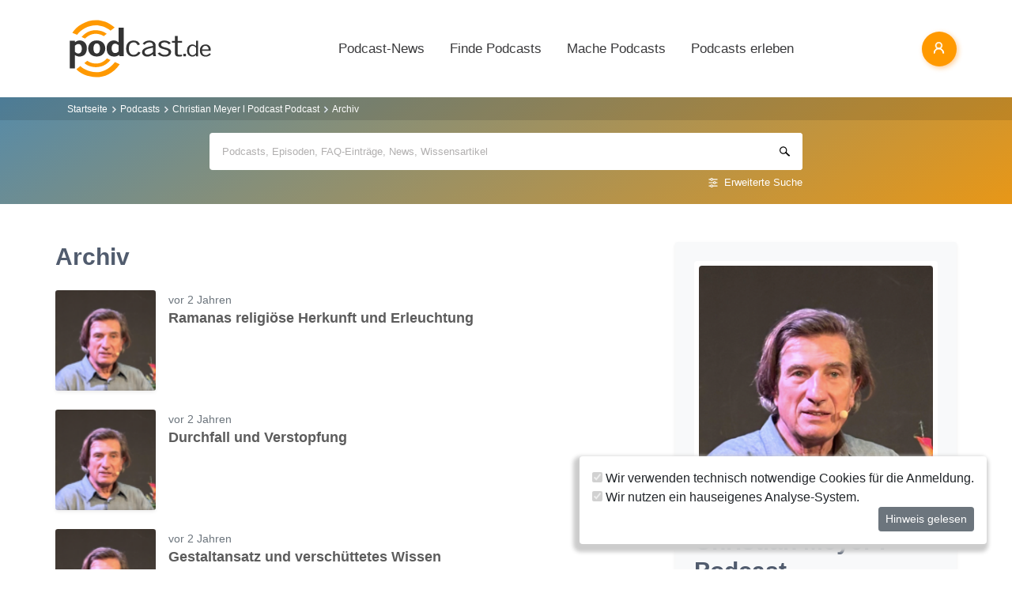

--- FILE ---
content_type: text/html; charset=utf-8
request_url: https://www.podcast.de/podcast/2602941/archiv?page=19
body_size: 14989
content:
<!DOCTYPE html>
<html lang="de" >
    <head>
        <meta charset="UTF-8">
        <meta http-equiv="X-UA-Compatible" content="ie=edge">
        <meta name="viewport" content="width=device-width, initial-scale=1.0, shrink-to-fit=no">
        <meta name="csrf-token" content="zJiG7lGUsM2tAYo8R0o6U9IzTYd1t3noFCAbsWh7">
        <meta property="fb:app_id" content="109904812384029" />
        <link rel="dns-prefetch" href="//cdn.podcastcms.de">
        <link rel="dns-prefetch" href="//sockets.podcast.de">
        <link rel="dns-prefetch" href="//mto.podcast.de">
        <link rel="dns-prefetch" href="//jobs.podcast.de">
        <link rel="shortcut icon" href="https://cdn.podcastcms.de/images/defaults/favicon.ico" title="favicon" type="image/x-icon" />
        <link rel="apple-touch-icon" href="https://cdn.podcastcms.de/images/defaults/iphonefavicon.png">
        <link rel="apple-touch-startup-image" href="https://cdn.podcastcms.de/images/defaults/podcast_de_logo.gif">
        
        <!-- Favicon -->
        <link href="https://www.podcast.de/images/favicon.png" rel="icon" type="image/png">
        <title>Archiv</title>
<meta name="keywords" content="Podcast, Podcasts, Podcasting, Podcasten, Podcaster, MP3, Video, News">
<meta name="robots" content="noindex">
<link rel="canonical" href="https://www.podcast.de/podcast/2602941/christian-meyer-l-podcast">
<meta name="robots" content="all">
<meta property="og:title" content="Archiv">
<meta property="og:url" content="https://www.podcast.de/podcast/2602941/archiv">
<meta property="og:type" content="article">
<meta property="og:site_name" content="podcast.de">
<meta property="og:image" content="https://www.podcast.de/images1/podcast.de.svg">

<meta name="twitter:site" content="@podcastDE">
<meta name="twitter:title" content="Archiv">
<script type="application/ld+json">{"@context":"https://schema.org","@type":"WebSite","name":"podcast.de","image":"https://www.podcast.de/images1/podcast.de.svg"}</script>        <link rel="alternate" type="application/rss+xml" href="https://www.podcast.de/feeds/news" title="podcast.de News">
    <link rel="alternate" type="application/rss+xml" href="https://www.podcast.de/feeds/news/meldungen" title="Meldungen - Alles rund ums Thema Podcasting ~ podcast.de News">
    <link rel="alternate" type="application/rss+xml" href="https://www.podcast.de/feeds/news/berichte" title="Berichte - Alles zum Thema Podcast ~ podcast.de News">
    <link rel="alternate" type="application/rss+xml" href="https://www.podcast.de/feeds/news/kommentare" title="Kommentare zu Podcasts und zum Podcasting ~ podcast.de News">
        <!-- Web Application Manifest -->
<link rel="manifest" href="https://www.podcast.de/manifest.json">
<!-- Chrome for Android theme color -->
<meta name="theme-color" content="#ff9900">

<!-- Add to homescreen for Chrome on Android -->
<meta name="mobile-web-app-capable" content="yes">
<meta name="application-name" content="podcast.de">
<link rel="icon" sizes="923x923" href="/images/icons/maskable_icon.png">

<!-- Add to homescreen for Safari on iOS -->
<meta name="apple-mobile-web-app-capable" content="yes">
<meta name="apple-mobile-web-app-status-bar-style" content="white">
<meta name="apple-mobile-web-app-title" content="podcast.de">
<link rel="apple-touch-icon" href="/images/icons/maskable_icon.png">


<link href="/images/icons/apple-splash-640-1136.jpg" media="(device-width: 320px) and (device-height: 568px) and (-webkit-device-pixel-ratio: 2) and (orientation: portrait)" rel="apple-touch-startup-image" />
<link href="/images/icons/apple-splash-750-1334.jpg" media="(device-width: 375px) and (device-height: 667px) and (-webkit-device-pixel-ratio: 2) and (orientation: landscape)" rel="apple-touch-startup-image" />
<link href="/images/icons/apple-splash-828-1792.jpg" media="(device-width: 414px) and (device-height: 896px) and (-webkit-device-pixel-ratio: 2) and (orientation: portrait)" rel="apple-touch-startup-image" />
<link href="/images/icons/apple-splash-1125-2436.jpg" media="(device-width: 375px) and (device-height: 812px) and (-webkit-device-pixel-ratio: 3) and (orientation: portrait)" rel="apple-touch-startup-image" />
<link href="/images/icons/apple-splash-1242-2208.jpg" media="(device-width: 621px) and (device-height: 1104px) and (-webkit-device-pixel-ratio: 3) and (orientation: portrait)" rel="apple-touch-startup-image" />
<link href="/images/icons/apple-splash-1242-2688.jpg" media="(device-width: 414px) and (device-height: 896px) and (-webkit-device-pixel-ratio: 3) and (orientation: portrait)" rel="apple-touch-startup-image" />
<link href="/images/icons/apple-splash-1536-2048.jpg" media="(device-width: 768px) and (device-height: 1024px) and (-webkit-device-pixel-ratio: 2) and (orientation: portrait)" rel="apple-touch-startup-image" />
<link href="/images/icons/apple-splash-1668-2224.jpg" media="(device-width: 834px) and (device-height: 1112px) and (-webkit-device-pixel-ratio: 2) and (orientation: portrait)" rel="apple-touch-startup-image" />
<link href="/images/icons/apple-splash-1668-2388.jpg" media="(device-width: 834px) and (device-height: 1194px) and (-webkit-device-pixel-ratio: 2) and (orientation: portrait)" rel="apple-touch-startup-image" />
<link href="/images/icons/apple-splash-2048-2732.jpg" media="(device-width: 1024px) and (device-height: 1366px) and (-webkit-device-pixel-ratio: 2) and (orientation: portrait)" rel="apple-touch-startup-image" />

<link rel="apple-touch-startup-image" href="/images/icons/apple-splash-2732-2048.jpg" media="(device-width: 1024px) and (device-height: 1366px) and (-webkit-device-pixel-ratio: 2) and (orientation: landscape)">
<link rel="apple-touch-startup-image" href="/images/icons/apple-splash-2388-1668.jpg" media="(device-width: 834px) and (device-height: 1194px) and (-webkit-device-pixel-ratio: 2) and (orientation: landscape)">
<link rel="apple-touch-startup-image" href="/images/icons/apple-splash-2048-1536.jpg" media="(device-width: 768px) and (device-height: 1024px) and (-webkit-device-pixel-ratio: 2) and (orientation: landscape)">
<link rel="apple-touch-startup-image" href="/images/icons/apple-splash-2224-1668.jpg" media="(device-width: 834px) and (device-height: 1112px) and (-webkit-device-pixel-ratio: 2) and (orientation: landscape)">
<link rel="apple-touch-startup-image" href="/images/icons/apple-splash-1620-2160.jpg" media="(device-width: 810px) and (device-height: 1080px) and (-webkit-device-pixel-ratio: 2) and (orientation: portrait)">
<link rel="apple-touch-startup-image" href="/images/icons/apple-splash-2160-1620.jpg" media="(device-width: 810px) and (device-height: 1080px) and (-webkit-device-pixel-ratio: 2) and (orientation: landscape)">
<link rel="apple-touch-startup-image" href="/images/icons/apple-splash-1284-2778.jpg" media="(device-width: 428px) and (device-height: 926px) and (-webkit-device-pixel-ratio: 3) and (orientation: portrait)">
<link rel="apple-touch-startup-image" href="/images/icons/apple-splash-2778-1284.jpg" media="(device-width: 428px) and (device-height: 926px) and (-webkit-device-pixel-ratio: 3) and (orientation: landscape)">
<link rel="apple-touch-startup-image" href="/images/icons/apple-splash-1170-2532.jpg" media="(device-width: 390px) and (device-height: 844px) and (-webkit-device-pixel-ratio: 3) and (orientation: portrait)">
<link rel="apple-touch-startup-image" href="/images/icons/apple-splash-2532-1170.jpg" media="(device-width: 390px) and (device-height: 844px) and (-webkit-device-pixel-ratio: 3) and (orientation: landscape)">
<link rel="apple-touch-startup-image" href="/images/icons/apple-splash-2436-1125.jpg" media="(device-width: 375px) and (device-height: 812px) and (-webkit-device-pixel-ratio: 3) and (orientation: landscape)">
<link rel="apple-touch-startup-image" href="/images/icons/apple-splash-2688-1242.jpg" media="(device-width: 414px) and (device-height: 896px) and (-webkit-device-pixel-ratio: 3) and (orientation: landscape)">
<link rel="apple-touch-startup-image" href="/images/icons/apple-splash-1792-828.jpg" media="(device-width: 414px) and (device-height: 896px) and (-webkit-device-pixel-ratio: 2) and (orientation: landscape)">
<link rel="apple-touch-startup-image" href="/images/icons/apple-splash-2208-1242.jpg" media="(device-width: 414px) and (device-height: 736px) and (-webkit-device-pixel-ratio: 3) and (orientation: landscape)">
<link rel="apple-touch-startup-image" href="/images/icons/apple-splash-1334-750.jpg" media="(device-width: 375px) and (device-height: 667px) and (-webkit-device-pixel-ratio: 2) and (orientation: landscape)">
<link rel="apple-touch-startup-image" href="/images/icons/apple-splash-1136-640.jpg" media="(device-width: 320px) and (device-height: 568px) and (-webkit-device-pixel-ratio: 2) and (orientation: landscape)">

<!-- Tile for Win8 -->
<meta name="msapplication-TileColor" content="#ffffff">
<meta name="msapplication-TileImage" content="/images/icons/maskable_icon.png">

<script type="text/javascript">
    const VAPID_PUBLIC_KEY = 'BGfmJrLRUTOhiJt2l74fMljrw-uuequsrPyW3rGS_i4Y_4Naw4a97kmevm3j35Zf26os6avAZFyNnIv9mgvScw8';
</script>
                <!-- Styles -->
        <link href="https://www.podcast.de/css/app.css?id=2ac4b3cf154ff3f2cd50d2363d3b7d50" rel="stylesheet">
        <script>
            let _paq = window._paq = window._paq || [];
            
            _paq.push(['trackPageView']);
            _paq.push(['trackVisibleContentImpressions']); 
            _paq.push(['enableLinkTracking']);
            (function() {
                let u="//mto.podcast.de/";
                _paq.push(['setTrackerUrl', u+'matomo.php']);
                _paq.push(['setSiteId', '3']);
                let d=document, g=d.createElement('script'), s=d.getElementsByTagName('script')[0];
                g.type='text/javascript'; g.async=true; g.src=u+'matomo.js'; s.parentNode.insertBefore(g,s);
            })();
        </script>
    </head>
<body class="bg-white">

<div id="app">
    <alert-container></alert-container>

    <div class="main-content">

        <nav class="navbar py-3 py-md-4 position-relative">
        <div class="container d-flex flex-nowrap px-0 pl-md-3" id="nav">
            <a href="https://www.podcast.de" class="py-0 pr-3 navbar-brand">
                <img src="https://www.podcast.de/images/podcast.de.svg" alt="podcast.de" width="183" height="75">
            </a>

            <ul class="d-flex flex-column flex-lg-row col-auto navbar-navmenu auth list-unstyled my-0 px-0 user-select-none navbar-nav">
    

    
    <li class="nav-item dropdown mx-0 d-none d-lg-block">
        <a class="nav-link dropdown-toggle" href="" role="button" data-toggle="dropdown" aria-expanded="false">
            Podcast-News
        </a>
        <div class="dropdown-menu position-absolute p-0 shadow-sm mt-2">
            <a class="dropdown-item" href="https://www.podcast.de/podcast-news">Alle Podcast-News</a>
            <div class="dropdown-divider mx-3"></div>
            <a class="dropdown-item" href="https://www.podcast.de/podcast-nachrichten/meldung">Meldungen</a>
            <a class="dropdown-item" href="https://www.podcast.de/podcast-nachrichten/bericht">Berichte</a>
            <a class="dropdown-item" href="https://www.podcast.de/podcast-nachrichten/kommentar">Kommentare</a>
            <a class="dropdown-item" href="https://www.podcast.de/podcast-nachrichten/service">Service-News</a>
            <a class="dropdown-item" href="https://www.podcast.de/podcast-nachrichten/technik">Technik</a>
            <div class="dropdown-divider mx-3"></div>
            <a class="dropdown-item" href="https://www.podcast.de/podcast/2560705/naps-neues-aus-der-podcast-szene">NAPS - Neues aus der Podcast-Szene Podcast</a>
        </div>
    </li>
    <li class="nav-item dropdown mx-0 d-none d-lg-block">
        <a class="nav-link dropdown-toggle" href="" role="button" data-toggle="dropdown" aria-expanded="false">
            Finde Podcasts
        </a>
        <div class="dropdown-menu position-absolute p-0 shadow-sm mt-2">
            <div class="d-flex">
                <div>
                    <a class="dropdown-item" href="https://www.podcast.de/podcasts">Podcasts finden</a>
                    <div class="dropdown-divider mx-3"></div>
                    <a class="dropdown-item" href="https://www.podcast.de/podcast-tipps">Podcast-Tipps</a>
                    <a class="dropdown-item" href="https://www.podcast.de/podcast-charts">Podcast-Charts</a>
                    <a class="dropdown-item" href="https://www.podcast.de/podcast-verzeichnis">Podcast-Verzeichnis</a>
                    <a class="dropdown-item" href="https://www.podcast.de/suche">Suche</a>
                    <a class="dropdown-item nav-collapse-button" href="https://www.podcast.de/kategorien" data-target="categoryCollapse">
                        Podcast-Kategorien
                        <svg xmlns="http://www.w3.org/2000/svg" class="ml-3" height="20" viewBox="5 5 10 15"><path fill="#666" d="m10 17l5-5l-5-5z"/></svg>
                    </a>
                </div>
                <div class="collapse align-self-stretch collapse-laptop" id="categoryCollapse">
                    <div class="menu-categories-list">
                        <h3 class="w-100">
                            <a href="https://www.podcast.de/kategorien">Kategorien-Übersicht</a>
                            <svg xmlns="http://www.w3.org/2000/svg" viewBox="0 0 16 16" width="12" height="12"><path d="M6.22 8.72a.75.75 0 0 0 1.06 1.06l5.22-5.22v1.69a.75.75 0 0 0 1.5 0v-3.5a.75.75 0 0 0-.75-.75h-3.5a.75.75 0 0 0 0 1.5h1.69L6.22 8.72Z"/><path d="M3.5 6.75c0-.69.56-1.25 1.25-1.25H7A.75.75 0 0 0 7 4H4.75A2.75 2.75 0 0 0 2 6.75v4.5A2.75 2.75 0 0 0 4.75 14h4.5A2.75 2.75 0 0 0 12 11.25V9a.75.75 0 0 0-1.5 0v2.25c0 .69-.56 1.25-1.25 1.25h-4.5c-.69 0-1.25-.56-1.25-1.25v-4.5Z"/></svg>
                        </h3>
                                                    <a href="https://www.podcast.de/beste-podcasts/comedy-27" class="category text-decoration-none">Comedy</a>
                                                    <a href="https://www.podcast.de/beste-podcasts/computer-3" class="category text-decoration-none">Computer</a>
                                                    <a href="https://www.podcast.de/beste-podcasts/englisch-815" class="category text-decoration-none">Englisch</a>
                                                    <a href="https://www.podcast.de/beste-podcasts/freizeit-2425" class="category text-decoration-none">Freizeit</a>
                                                    <a href="https://www.podcast.de/beste-podcasts/geschichte-504" class="category text-decoration-none">Geschichte</a>
                                                    <a href="https://www.podcast.de/beste-podcasts/gesellschaft-18" class="category text-decoration-none">Gesellschaft</a>
                                                    <a href="https://www.podcast.de/beste-podcasts/gesundheit-9" class="category text-decoration-none">Gesundheit</a>
                                                    <a href="https://www.podcast.de/beste-podcasts/h%C3%B6rb%C3%BCcher-2262" class="category text-decoration-none">Hörbücher</a>
                                                    <a href="https://www.podcast.de/beste-podcasts/jugendliche-325" class="category text-decoration-none">Jugendliche</a>
                                                    <a href="https://www.podcast.de/beste-podcasts/kinder-535" class="category text-decoration-none">Kinder</a>
                                                    <a href="https://www.podcast.de/beste-podcasts/kunst-4" class="category text-decoration-none">Kunst</a>
                                                    <a href="https://www.podcast.de/beste-podcasts/musik-39" class="category text-decoration-none">Musik</a>
                                                    <a href="https://www.podcast.de/beste-podcasts/religion-520" class="category text-decoration-none">Religion</a>
                                                    <a href="https://www.podcast.de/beste-podcasts/sexualit%C3%A4t-521" class="category text-decoration-none">Sexualität</a>
                                                    <a href="https://www.podcast.de/beste-podcasts/unterhaltung-33" class="category text-decoration-none">Unterhaltung</a>
                                                    <a href="https://www.podcast.de/beste-podcasts/welt-20" class="category text-decoration-none">Welt</a>
                                                    <a href="https://www.podcast.de/beste-podcasts/wissen-14" class="category text-decoration-none">Wissen</a>
                                                    <a href="https://www.podcast.de/beste-podcasts/wissenschaft-16" class="category text-decoration-none">Wissenschaft</a>
                                                    <a href="https://www.podcast.de/beste-podcasts/zuhause-10" class="category text-decoration-none">Zuhause</a>
                                            </div>
                </div>
            </div>
        </div>
    </li>
    <li class="nav-item dropdown mx-0 d-none d-lg-block">
        <a class="nav-link dropdown-toggle" href="" role="button" data-toggle="dropdown" aria-expanded="false">
            Mache Podcasts
        </a>
        <div class="dropdown-menu position-absolute p-0 shadow-sm mt-2">
            <a class="dropdown-item" href="https://www.podcast.de/podcasts-machen">Podcasts machen</a>
            <div class="dropdown-divider mx-3"></div>
            <a class="dropdown-item" href="https://www.podcast.de/podcast-wissen">Podcast-Wissen</a>
            <a class="dropdown-item" href="https://www.podcast.de/faq">Podcasting-FAQ</a>
            <a class="dropdown-item" href="https://www.podcast.de/podcaster">Podcaster</a>
            <a class="dropdown-item" href="https://www.podcaster.de?mtm_campaign=new-customers&mtm_source=podcast.de&mtm_medium=website&mtm_content=menu&mtm_placement=main">Podcast-Hosting</a>
            <a class="dropdown-item" href="https://podspace.de" title="Podcast in Berlin aufnehmen">Podcast-Studio Berlin</a>
            <div class="dropdown-divider mx-3"></div>
            <a class="dropdown-item" href="https://www.podcast.de/podcast/2710717/in-5-minuten-zu">In 5 Minuten zu... Podcast</a>

        </div>
    </li>
    <li class="nav-item dropdown mx-0 d-none d-lg-block">
        <a class="nav-link dropdown-toggle" href="" role="button" data-toggle="dropdown" aria-expanded="false">
            Podcasts erleben
        </a>
        <div class="dropdown-menu position-absolute p-0 shadow-sm mt-2">
            <a class="dropdown-item" href="https://www.podcast.de/podcast-events">Podcast-Events</a>
            <a class="dropdown-item" href="https://www.podcast.de/podcast-jobs">Podcast-Jobs</a>
            <div class="dropdown-divider mx-3"></div>
            <a class="dropdown-item" href="https://www.podcast.de/podcast/3411515/gezielt-der-reichweitenpodcast-mit-fabio-bacigalupo">Gezielt - Der Reichweiten-Podcast</a>
        </div>
    </li>

    
    <li class="mobile-nav-item border-bottom-0 d-lg-none">
        <a href="#" class="collapse-header">
            <div></div>
            <b class="pt-1">MENÜ</b>
        </a>
    </li>
    <li class="mobile-nav-item border-bottom-0 d-lg-none">
        <a href="#collapseNews" role="button" data-toggle="collapse" aria-expanded="false" aria-controls="collapseNews" class="first">
            Podcast-News
            <svg xmlns="http://www.w3.org/2000/svg" viewBox="0 0 20 20" fill="currentColor" width="25" height="25">
                <path fill-rule="evenodd" d="M8.22 5.22a.75.75 0 0 1 1.06 0l4.25 4.25a.75.75 0 0 1 0 1.06l-4.25 4.25a.75.75 0 0 1-1.06-1.06L11.94 10 8.22 6.28a.75.75 0 0 1 0-1.06Z" clip-rule="evenodd" />
            </svg>
        </a>
        <div class="collapse-container">
            <div class="collapse width" id="collapseNews">
                <a href="#collapseNews" role="button" data-toggle="collapse" aria-expanded="false" aria-controls="collapseNews" class="nested-collapse collapse-header">
                    <svg width="25" height="25" viewBox="0 0 24 24" fill="none"
                         stroke="#000" stroke-width="2" stroke-linecap="butt"
                         stroke-linejoin="arcs">
                        <path d="M19 12H6M12 5l-7 7 7 7" />
                    </svg>

                    <b class="pt-1">PODCAST-NEWS</b>
                </a>
                <a class="first" href="https://www.podcast.de/podcast-news">Alle Podcast-News</a>
                <a href="https://www.podcast.de/podcast-nachrichten/meldung">Meldungen</a>
                <a href="https://www.podcast.de/podcast-nachrichten/bericht">Berichte</a>
                <a href="https://www.podcast.de/podcast-nachrichten/kommentar">Kommentare</a>
                <a href="https://www.podcast.de/podcast-nachrichten/service">Service-News</a>
                <a href="https://www.podcast.de/podcast-nachrichten/technik">Technik</a>
                <a href="https://www.podcast.de/podcast/2560705/naps-neues-aus-der-podcast-szene">NAPS - Neues aus der Podcast-Szene Podcast</a>
            </div>
        </div>
    </li>
    <li class="mobile-nav-item border-bottom-0 d-lg-none">
        <a href="#collapseFind" role="button" data-toggle="collapse" aria-expanded="false" aria-controls="collapseFind">
            Finde Podcasts
            <svg xmlns="http://www.w3.org/2000/svg" viewBox="0 0 20 20" fill="currentColor" width="25" height="25">
                <path fill-rule="evenodd" d="M8.22 5.22a.75.75 0 0 1 1.06 0l4.25 4.25a.75.75 0 0 1 0 1.06l-4.25 4.25a.75.75 0 0 1-1.06-1.06L11.94 10 8.22 6.28a.75.75 0 0 1 0-1.06Z" clip-rule="evenodd" />
            </svg>
        </a>
        <div class="collapse-container">
            <div class="collapse width" id="collapseFind">
                <a href="#collapseFind" role="button" data-toggle="collapse" aria-expanded="false" aria-controls="collapseFind" class="collapse-header nested-collapse">
                    <svg width="25" height="25" viewBox="0 0 24 24" fill="none"
                         stroke="#000" stroke-width="2" stroke-linecap="butt"
                         stroke-linejoin="arcs">
                        <path d="M19 12H6M12 5l-7 7 7 7" />
                    </svg>

                    <b class="pt-1">FINDE PODCASTS</b>
                </a>
                <a href="https://www.podcast.de/podcasts" class="first">Podcasts finden</a>
                <a href="https://www.podcast.de/podcast-tipps">Podcast-Tipps</a>
                <a href="https://www.podcast.de/podcast-charts">Podcast-Charts</a>
                <a href="https://www.podcast.de/podcast-verzeichnis">Podcast-Verzeichnis</a>
                <a href="https://www.podcast.de/suche">Suche</a>
                <a href="#collapsePodcastCategory" role="button" data-toggle="collapse" aria-expanded="false" aria-controls="collapsePodcastCategory" class="nested-collapse">
                    Podcast-Kategorien
                    <svg xmlns="http://www.w3.org/2000/svg" viewBox="0 0 20 20" fill="currentColor" width="25" height="25">
                        <path fill-rule="evenodd" d="M8.22 5.22a.75.75 0 0 1 1.06 0l4.25 4.25a.75.75 0 0 1 0 1.06l-4.25 4.25a.75.75 0 0 1-1.06-1.06L11.94 10 8.22 6.28a.75.75 0 0 1 0-1.06Z" clip-rule="evenodd" />
                    </svg>
                </a>
                <div class="collapse-container">
                    <div class="collapse width" id="collapsePodcastCategory">
                        <a href="#collapsePodcastCategory" role="button" data-toggle="collapse" aria-expanded="false" aria-controls="collapsePodcastCategory" class="collapse-header nested-collapse">
                            <svg width="25" height="25" viewBox="0 0 24 24" fill="none"
                                 stroke="#000" stroke-width="2" stroke-linecap="butt"
                                 stroke-linejoin="arcs">
                                <path d="M19 12H6M12 5l-7 7 7 7" />
                            </svg>

                            <b class="pt-1">PODCAST-KATEGORIEN</b>
                        </a>
                                                    <a href="https://www.podcast.de/beste-podcasts/comedy-27" class="first">Comedy</a>
                                                    <a href="https://www.podcast.de/beste-podcasts/computer-3" class="">Computer</a>
                                                    <a href="https://www.podcast.de/beste-podcasts/englisch-815" class="">Englisch</a>
                                                    <a href="https://www.podcast.de/beste-podcasts/freizeit-2425" class="">Freizeit</a>
                                                    <a href="https://www.podcast.de/beste-podcasts/geschichte-504" class="">Geschichte</a>
                                                    <a href="https://www.podcast.de/beste-podcasts/gesellschaft-18" class="">Gesellschaft</a>
                                                    <a href="https://www.podcast.de/beste-podcasts/gesundheit-9" class="">Gesundheit</a>
                                                    <a href="https://www.podcast.de/beste-podcasts/h%C3%B6rb%C3%BCcher-2262" class="">Hörbücher</a>
                                                    <a href="https://www.podcast.de/beste-podcasts/jugendliche-325" class="">Jugendliche</a>
                                                    <a href="https://www.podcast.de/beste-podcasts/kinder-535" class="">Kinder</a>
                                                    <a href="https://www.podcast.de/beste-podcasts/kunst-4" class="">Kunst</a>
                                                    <a href="https://www.podcast.de/beste-podcasts/musik-39" class="">Musik</a>
                                                    <a href="https://www.podcast.de/beste-podcasts/religion-520" class="">Religion</a>
                                                    <a href="https://www.podcast.de/beste-podcasts/sexualit%C3%A4t-521" class="">Sexualität</a>
                                                    <a href="https://www.podcast.de/beste-podcasts/unterhaltung-33" class="">Unterhaltung</a>
                                                    <a href="https://www.podcast.de/beste-podcasts/welt-20" class="">Welt</a>
                                                    <a href="https://www.podcast.de/beste-podcasts/wissen-14" class="">Wissen</a>
                                                    <a href="https://www.podcast.de/beste-podcasts/wissenschaft-16" class="">Wissenschaft</a>
                                                    <a href="https://www.podcast.de/beste-podcasts/zuhause-10" class="">Zuhause</a>
                                            </div>
                </div>
            </div>
        </div>
    </li>
    <li class="mobile-nav-item border-bottom-0 d-lg-none">
        <a href="#collapseMake" role="button" data-toggle="collapse" aria-expanded="false" aria-controls="collapseMake">
            Mache Podcasts
            <svg xmlns="http://www.w3.org/2000/svg" viewBox="0 0 20 20" fill="currentColor" width="25" height="25">
                <path fill-rule="evenodd" d="M8.22 5.22a.75.75 0 0 1 1.06 0l4.25 4.25a.75.75 0 0 1 0 1.06l-4.25 4.25a.75.75 0 0 1-1.06-1.06L11.94 10 8.22 6.28a.75.75 0 0 1 0-1.06Z" clip-rule="evenodd" />
            </svg>
        </a>
        <div class="collapse-container">
            <div class="collapse width" id="collapseMake">
                <a href="#collapseMake" role="button" data-toggle="collapse" aria-expanded="false" aria-controls="collapseMake" class="nested-collapse collapse-header">
                    <svg width="25" height="25" viewBox="0 0 24 24" fill="none"
                         stroke="#000" stroke-width="2" stroke-linecap="butt"
                         stroke-linejoin="arcs">
                        <path d="M19 12H6M12 5l-7 7 7 7" />
                    </svg>

                    <b class="pt-1">MACHE PODCASTS</b>
                </a>
                <a class="first" href="https://www.podcast.de/podcasts-machen">Podcasts machen</a>
                <a href="https://www.podcast.de/podcast-wissen">Podcast-Wissen</a>
                <a href="https://www.podcast.de/faq">Podcasting-FAQ</a>
                <a href="https://www.podcast.de/podcaster">Podcaster</a>
                <a href="https://www.podcaster.de?mtm_campaign=new-customers&mtm_source=podcast.de&mtm_medium=website&mtm_content=menu&mtm_placement=main">Podcast-Hosting</a>
                <a href="https://podspace.de" title="Podcast in Berlin aufnehmen">Podcast-Studio Berlin</a>
                <a href="https://www.podcast.de/podcast/2710717/in-5-minuten-zu">In 5 Minuten zu... Podcast</a>
                
            </div>
        </div>
    </li>
    <li class="mobile-nav-item border-bottom-0 d-lg-none">
        <a href="#collapseExperience" role="button" data-toggle="collapse" aria-expanded="false" aria-controls="collapseExperience">
            Erlebe Podcasts
            <svg xmlns="http://www.w3.org/2000/svg" viewBox="0 0 20 20" fill="currentColor" width="25" height="25">
                <path fill-rule="evenodd" d="M8.22 5.22a.75.75 0 0 1 1.06 0l4.25 4.25a.75.75 0 0 1 0 1.06l-4.25 4.25a.75.75 0 0 1-1.06-1.06L11.94 10 8.22 6.28a.75.75 0 0 1 0-1.06Z" clip-rule="evenodd" />
            </svg>
        </a>
        <div class="collapse-container">
            <div class="collapse width" id="collapseExperience">
                <a href="#collapseExperience" role="button" data-toggle="collapse" aria-expanded="false" aria-controls="collapseExperience" class="nested-collapse collapse-header">
                    <svg width="25" height="25" viewBox="0 0 24 24" fill="none"
                         stroke="#000" stroke-width="2" stroke-linecap="butt"
                         stroke-linejoin="arcs">
                        <path d="M19 12H6M12 5l-7 7 7 7" />
                    </svg>

                    <b class="pt-1">ERLEBE PODCASTS</b>
                </a>
                <a class="first" href="https://www.podcast.de/podcast-events">Podcast-Events</a>
                <a href="https://www.podcast.de/podcast-jobs">Podcast-Jobs</a>
                <a href="https://www.podcast.de/podcast/3411515/gezielt-der-reichweitenpodcast-mit-fabio-bacigalupo">Gezielt - Der Reichweiten-Podcast</a>
            </div>
        </div>
    </li>
    </ul>


            <div class="d-block d-lg-none float-right ml-auto mobile-actions">
                <span class="i i-search mr-3" data-search-toggling></span>
            </div>
                        <user-header  login-route="https://www.podcast.de/anmeldung?intended=podcast%2F2602941%2Farchiv"></user-header>
        </div>
    </nav>

                                <div class="container-fluid search-container general-search slide-down-search px-0">
                <nav aria-label="breadcrumb" class="pl-0 pl-md-3">
    <div class="container">
        <div class="breadcrumb-container">
        <ol class="d-inline-flex breadcrumb breadcrumb-links mb-0">
            <li class="breadcrumb-item home d-inline-block col-auto px-0">
                <a href="https://www.podcast.de" title="Startseite">Startseite</a>
            </li>

            
                                    <li class="breadcrumb-item d-inline-block col-auto pl-1 pr-0"><a href="https://www.podcast.de/podcasts">Podcasts</a></li>
                
            
                                    <li class="breadcrumb-item d-inline-block col-auto pl-1 pr-0"><a href="https://www.podcast.de/podcast/2602941/christian-meyer-l-podcast"> Christian Meyer l Podcast  Podcast</a></li>
                
            
                                    <li class="breadcrumb-item d-inline-block col-auto pl-1 pr-0 active">Archiv</li>
                
                    </ol>
    </div>
    </div>
</nav>



        <div class="container px-0">
                <form class="search-box px-3 pb-2 px-sm-0 pt-3 mb-2"
              method="get" action="https://www.podcast.de/suche">
            <div id="search-group" class="input-search-container position-relative">
                <input id="autocomplete-input"
                       type="search"
                       autocomplete="off"
                       name="query"
                       placeholder="Podcasts, Episoden, FAQ-Einträge, News, Wissensartikel">
                <div id="autocomplete-hits" class="position-absolute w-100 bg-white rounded shadow overflow-hidden">
                    <div id="autocomplete-hits__main" style="order:-2"></div>

                    <div id="autocomplete-hits__podcasts" style="order: -1;">
                        <hr data-content="Podcasts"/>
                    </div>

                    <div id="autocomplete-hits__episodes" style="">
                        <hr data-content="Episoden"/>
                    </div>

                    <div id="autocomplete-hits__faqs" style="">
                        <hr data-content="FAQ"/>
                    </div>

                    <div id="autocomplete-hits__news" style="">
                        <hr data-content="News"/>
                    </div>

                    <div id="autocomplete-hits__knowledge" style="">
                        <hr data-content="Podcast-Wissen"/>
                    </div>
                </div>
                <a href="https://www.podcast.de/suche" class="advance-search">Erweiterte Suche</a>
                <button></button>
            </div>
        </form>
        
            </div>
</div>

                                    
        <div class="podcast-archive container d-flex flex-column flex-lg-row px-sm-0 align-items-start mt-3 mt-lg-5">
            <div class="title-section order-lg-1 col-12 col-lg-4 position-sticky pl-0 pl-lg-4 pr-0">
                <div class="bg-light shadow-sm rounded-sm p-3 p-sm-4 d-flex flex-row flex-lg-column">
                    <div class="preview-container col-3 col-lg-12 px-0 mb-0 mb-lg-4 rounded">
                        <img
                                srcset="https://cdn.podcastcms.de/images/podcasts/100/2602941/christian-meyer-l-podcast.png 100w, https://cdn.podcastcms.de/images/podcasts/175/2602941/christian-meyer-l-podcast.png 175w, https://cdn.podcastcms.de/images/podcasts/315/2602941/christian-meyer-l-podcast.png 315w"
                                sizes="(max-width: 576px) 100px, (max-width: 768px) 175px, 315px"
                                class="img img-fluid col-12 px-0 rounded"
                                src="https://cdn.podcastcms.de/images/podcasts/315/2602941/christian-meyer-l-podcast.png"
                                alt=" Christian Meyer l Podcast "
                                width="315"
                                height="315"/>
                    </div>
                    <div class="col-9 col-lg-12 pl-3 pl-sm-4 pl-lg-0 pr-0 mt-1">
                        <h1> Christian Meyer l Podcast </h1>
                        <p class="mb-2 mb-lg-4 d-none d-sm-block subtitle">
                            
                        </p>
                        <subscribe-button
                                class="col-12 col-sm-6 col-lg-12 btn-sm"
                                :id="2602941"
                                ></subscribe-button>
                    </div>
                </div>
            </div>

            <div class="browse-episodes-section col-12 col-lg-8 px-0 mt-4 mt-lg-0">
                <h1 class="mb-4">Archiv</h1>

                <div class="episode-list">
                                                                <div class="episode d-flex mb-4 mt-1">
                            <a href="https://www.podcast.de/episode/623109874/ramanas-religioese-herkunft-und-erleuchtung" class="col-2 px-0">
                                <img src="https://cdn.podcastcms.de/images/shows/100/2602941/s/623109874/ramanas-religioese-herkunft-und-erleuchtung.png"
                                     alt="Ramanas religiöse Herkunft und Erleuchtung Download"
                                     class="img img-fluid rounded-sm shadow-sm col-12 px-0"
                                />
                            </a>

                            <div class="col-10 pl-3">
                                <small class="text-muted">
                                    vor 2 Jahren
                                </small>
                                <div class="d-flex justify-content-between">
                                    <a href="https://www.podcast.de/episode/623109874/ramanas-religioese-herkunft-und-erleuchtung"
                                        class="text-decoration-none">
                                        <h3>
                                            Ramanas religiöse Herkunft und Erleuchtung
                                        </h3>
                                    </a>
                                </div>
                            </div>
                        </div>
                                                                                    <div class="episode d-flex mb-4 mt-1">
                            <a href="https://www.podcast.de/episode/624321764/durchfall-und-verstopfung" class="col-2 px-0">
                                <img src="https://cdn.podcastcms.de/images/shows/100/2602941/s/624321764/durchfall-und-verstopfung.png"
                                     alt="Durchfall und Verstopfung Download"
                                     class="img img-fluid rounded-sm shadow-sm col-12 px-0"
                                />
                            </a>

                            <div class="col-10 pl-3">
                                <small class="text-muted">
                                    vor 2 Jahren
                                </small>
                                <div class="d-flex justify-content-between">
                                    <a href="https://www.podcast.de/episode/624321764/durchfall-und-verstopfung"
                                        class="text-decoration-none">
                                        <h3>
                                            Durchfall und Verstopfung
                                        </h3>
                                    </a>
                                </div>
                            </div>
                        </div>
                                                                                    <div class="episode d-flex mb-4 mt-1">
                            <a href="https://www.podcast.de/episode/624321774/gestaltansatz-und-verschuettetes-wissen" class="col-2 px-0">
                                <img src="https://cdn.podcastcms.de/images/shows/100/2602941/s/624321774/gestaltansatz-und-verschuettetes-wissen.png"
                                     alt="Gestaltansatz und verschüttetes Wissen Download"
                                     class="img img-fluid rounded-sm shadow-sm col-12 px-0"
                                />
                            </a>

                            <div class="col-10 pl-3">
                                <small class="text-muted">
                                    vor 2 Jahren
                                </small>
                                <div class="d-flex justify-content-between">
                                    <a href="https://www.podcast.de/episode/624321774/gestaltansatz-und-verschuettetes-wissen"
                                        class="text-decoration-none">
                                        <h3>
                                            Gestaltansatz und verschüttetes Wissen
                                        </h3>
                                    </a>
                                </div>
                            </div>
                        </div>
                                                                                    <div class="episode d-flex mb-4 mt-1">
                            <a href="https://www.podcast.de/episode/624321785/integration" class="col-2 px-0">
                                <img src="https://cdn.podcastcms.de/images/shows/100/2602941/s/624321785/integration.png"
                                     alt="Integration Download"
                                     class="img img-fluid rounded-sm shadow-sm col-12 px-0"
                                />
                            </a>

                            <div class="col-10 pl-3">
                                <small class="text-muted">
                                    vor 2 Jahren
                                </small>
                                <div class="d-flex justify-content-between">
                                    <a href="https://www.podcast.de/episode/624321785/integration"
                                        class="text-decoration-none">
                                        <h3>
                                            Integration
                                        </h3>
                                    </a>
                                </div>
                            </div>
                        </div>
                                                                                    <div class="episode d-flex mb-4 mt-1">
                            <a href="https://www.podcast.de/episode/624321793/koerperwandern-uebung" class="col-2 px-0">
                                <img src="https://cdn.podcastcms.de/images/shows/100/2602941/s/624321793/koerperwandern-uebung.png"
                                     alt="Körperwandern (Übung) Download"
                                     class="img img-fluid rounded-sm shadow-sm col-12 px-0"
                                />
                            </a>

                            <div class="col-10 pl-3">
                                <small class="text-muted">
                                    vor 2 Jahren
                                </small>
                                <div class="d-flex justify-content-between">
                                    <a href="https://www.podcast.de/episode/624321793/koerperwandern-uebung"
                                        class="text-decoration-none">
                                        <h3>
                                            Körperwandern (Übung)
                                        </h3>
                                    </a>
                                </div>
                            </div>
                        </div>
                                                                                    <div class="episode d-flex mb-4 mt-1">
                            <a href="https://www.podcast.de/episode/624321805/radikale-ehrlichkeit" class="col-2 px-0">
                                <img src="https://cdn.podcastcms.de/images/shows/100/2602941/s/624321805/radikale-ehrlichkeit.png"
                                     alt="Radikale Ehrlichkeit Download"
                                     class="img img-fluid rounded-sm shadow-sm col-12 px-0"
                                />
                            </a>

                            <div class="col-10 pl-3">
                                <small class="text-muted">
                                    vor 2 Jahren
                                </small>
                                <div class="d-flex justify-content-between">
                                    <a href="https://www.podcast.de/episode/624321805/radikale-ehrlichkeit"
                                        class="text-decoration-none">
                                        <h3>
                                            Radikale Ehrlichkeit
                                        </h3>
                                    </a>
                                </div>
                            </div>
                        </div>
                                                                                    <div class="episode d-flex mb-4 mt-1">
                            <a href="https://www.podcast.de/episode/624321816/innere-stimmen" class="col-2 px-0">
                                <img src="https://cdn.podcastcms.de/images/shows/100/2602941/s/624321816/innere-stimmen.png"
                                     alt=" Innere Stimmen Download"
                                     class="img img-fluid rounded-sm shadow-sm col-12 px-0"
                                />
                            </a>

                            <div class="col-10 pl-3">
                                <small class="text-muted">
                                    vor 2 Jahren
                                </small>
                                <div class="d-flex justify-content-between">
                                    <a href="https://www.podcast.de/episode/624321816/innere-stimmen"
                                        class="text-decoration-none">
                                        <h3>
                                             Innere Stimmen
                                        </h3>
                                    </a>
                                </div>
                            </div>
                        </div>
                                                                                    <div class="episode d-flex mb-4 mt-1">
                            <a href="https://www.podcast.de/episode/624321827/die-struktur-der-seele-polaritaetsarbeit-uebung" class="col-2 px-0">
                                <img src="https://cdn.podcastcms.de/images/shows/100/2602941/s/624321827/die-struktur-der-seele-polaritaetsarbeit-uebung.png"
                                     alt="Die Struktur der Seele - Polaritätsarbeit (Übung) Download"
                                     class="img img-fluid rounded-sm shadow-sm col-12 px-0"
                                />
                            </a>

                            <div class="col-10 pl-3">
                                <small class="text-muted">
                                    vor 2 Jahren
                                </small>
                                <div class="d-flex justify-content-between">
                                    <a href="https://www.podcast.de/episode/624321827/die-struktur-der-seele-polaritaetsarbeit-uebung"
                                        class="text-decoration-none">
                                        <h3>
                                            Die Struktur der Seele - Polaritätsarbeit (Übung)
                                        </h3>
                                    </a>
                                </div>
                            </div>
                        </div>
                                                                                    <div class="episode d-flex mb-4 mt-1">
                            <a href="https://www.podcast.de/episode/623109903/unerledigte-themen-einverstandensein" class="col-2 px-0">
                                <img src="https://cdn.podcastcms.de/images/shows/100/2602941/s/623109903/unerledigte-themen-einverstandensein.png"
                                     alt="Unerledigte Themen – Einverstandensein Download"
                                     class="img img-fluid rounded-sm shadow-sm col-12 px-0"
                                />
                            </a>

                            <div class="col-10 pl-3">
                                <small class="text-muted">
                                    vor 2 Jahren
                                </small>
                                <div class="d-flex justify-content-between">
                                    <a href="https://www.podcast.de/episode/623109903/unerledigte-themen-einverstandensein"
                                        class="text-decoration-none">
                                        <h3>
                                            Unerledigte Themen – Einverstandensein
                                        </h3>
                                    </a>
                                </div>
                            </div>
                        </div>
                                                                                    <div class="episode d-flex mb-4 mt-1">
                            <a href="https://www.podcast.de/episode/624321842/d-i-c-h-loslassen-immer-tiefer-uebung" class="col-2 px-0">
                                <img src="https://cdn.podcastcms.de/images/shows/100/2602941/s/624321842/d-i-c-h-loslassen-immer-tiefer-uebung.png"
                                     alt="D i c h loslassen, immer tiefer (Übung) Download"
                                     class="img img-fluid rounded-sm shadow-sm col-12 px-0"
                                />
                            </a>

                            <div class="col-10 pl-3">
                                <small class="text-muted">
                                    vor 2 Jahren
                                </small>
                                <div class="d-flex justify-content-between">
                                    <a href="https://www.podcast.de/episode/624321842/d-i-c-h-loslassen-immer-tiefer-uebung"
                                        class="text-decoration-none">
                                        <h3>
                                            D i c h loslassen, immer tiefer (Übung)
                                        </h3>
                                    </a>
                                </div>
                            </div>
                        </div>
                                                                                    <div class="episode d-flex mb-4 mt-1">
                            <a href="https://www.podcast.de/episode/624321854/geschichten" class="col-2 px-0">
                                <img src="https://cdn.podcastcms.de/images/shows/100/2602941/s/624321854/geschichten.png"
                                     alt="Geschichte(n) Download"
                                     class="img img-fluid rounded-sm shadow-sm col-12 px-0"
                                />
                            </a>

                            <div class="col-10 pl-3">
                                <small class="text-muted">
                                    vor 2 Jahren
                                </small>
                                <div class="d-flex justify-content-between">
                                    <a href="https://www.podcast.de/episode/624321854/geschichten"
                                        class="text-decoration-none">
                                        <h3>
                                            Geschichte(n)
                                        </h3>
                                    </a>
                                </div>
                            </div>
                        </div>
                                                                                    <div class="episode d-flex mb-4 mt-1">
                            <a href="https://www.podcast.de/episode/624321862/festhalten-flucht-tod-und-die-tiefere-wirklichkeit" class="col-2 px-0">
                                <img src="https://cdn.podcastcms.de/images/shows/100/2602941/s/624321862/festhalten-flucht-tod-und-die-tiefere-wirklichkeit.png"
                                     alt="Festhalten, Flucht, Tod und die tiefere Wirklichkeit Download"
                                     class="img img-fluid rounded-sm shadow-sm col-12 px-0"
                                />
                            </a>

                            <div class="col-10 pl-3">
                                <small class="text-muted">
                                    vor 2 Jahren
                                </small>
                                <div class="d-flex justify-content-between">
                                    <a href="https://www.podcast.de/episode/624321862/festhalten-flucht-tod-und-die-tiefere-wirklichkeit"
                                        class="text-decoration-none">
                                        <h3>
                                            Festhalten, Flucht, Tod und die tiefere Wirklichkeit
                                        </h3>
                                    </a>
                                </div>
                            </div>
                        </div>
                                                                                    <div class="episode d-flex mb-4 mt-1">
                            <a href="https://www.podcast.de/episode/624321872/erwachsenwerden-uebung" class="col-2 px-0">
                                <img src="https://cdn.podcastcms.de/images/shows/100/2602941/s/624321872/erwachsenwerden-uebung.png"
                                     alt="Erwachsenwerden (Übung) Download"
                                     class="img img-fluid rounded-sm shadow-sm col-12 px-0"
                                />
                            </a>

                            <div class="col-10 pl-3">
                                <small class="text-muted">
                                    vor 2 Jahren
                                </small>
                                <div class="d-flex justify-content-between">
                                    <a href="https://www.podcast.de/episode/624321872/erwachsenwerden-uebung"
                                        class="text-decoration-none">
                                        <h3>
                                            Erwachsenwerden (Übung)
                                        </h3>
                                    </a>
                                </div>
                            </div>
                        </div>
                                                                                    <div class="episode d-flex mb-4 mt-1">
                            <a href="https://www.podcast.de/episode/624321884/das-paradox-der-veraenderung" class="col-2 px-0">
                                <img src="https://cdn.podcastcms.de/images/shows/100/2602941/s/624321884/das-paradox-der-veraenderung.png"
                                     alt="Das Paradox der Veränderung Download"
                                     class="img img-fluid rounded-sm shadow-sm col-12 px-0"
                                />
                            </a>

                            <div class="col-10 pl-3">
                                <small class="text-muted">
                                    vor 2 Jahren
                                </small>
                                <div class="d-flex justify-content-between">
                                    <a href="https://www.podcast.de/episode/624321884/das-paradox-der-veraenderung"
                                        class="text-decoration-none">
                                        <h3>
                                            Das Paradox der Veränderung
                                        </h3>
                                    </a>
                                </div>
                            </div>
                        </div>
                                                                                    <div class="episode d-flex mb-4 mt-1">
                            <a href="https://www.podcast.de/episode/624321894/geschenke-herausforderungen-und-zumutungen" class="col-2 px-0">
                                <img src="https://cdn.podcastcms.de/images/shows/100/2602941/s/624321894/geschenke-herausforderungen-und-zumutungen.png"
                                     alt="Geschenke, Herausforderungen und Zumutungen Download"
                                     class="img img-fluid rounded-sm shadow-sm col-12 px-0"
                                />
                            </a>

                            <div class="col-10 pl-3">
                                <small class="text-muted">
                                    vor 2 Jahren
                                </small>
                                <div class="d-flex justify-content-between">
                                    <a href="https://www.podcast.de/episode/624321894/geschenke-herausforderungen-und-zumutungen"
                                        class="text-decoration-none">
                                        <h3>
                                            Geschenke, Herausforderungen und Zumutungen
                                        </h3>
                                    </a>
                                </div>
                            </div>
                        </div>
                                                        </div>

                <div class="col-12 mt-5 px-0">
                    <nav>
        <ul class="pagination">
            
                            <li class="page-item">
                    <a class="page-link" href="https://www.podcast.de/podcast/2602941/archiv?page=18" rel="prev" aria-label="pagination.previous">&lsaquo;</a>
                </li>
            
            
                            
                
                
                                                                                        <li class="page-item"><a class="page-link" href="https://www.podcast.de/podcast/2602941/archiv?page=1">1</a></li>
                                                                                                <li class="page-item"><a class="page-link" href="https://www.podcast.de/podcast/2602941/archiv?page=2">2</a></li>
                                                                                        
                                    <li class="page-item disabled" aria-disabled="true"><span class="page-link">...</span></li>
                
                
                                            
                
                
                                                                                        <li class="page-item"><a class="page-link" href="https://www.podcast.de/podcast/2602941/archiv?page=16">16</a></li>
                                                                                                <li class="page-item"><a class="page-link" href="https://www.podcast.de/podcast/2602941/archiv?page=17">17</a></li>
                                                                                                <li class="page-item"><a class="page-link" href="https://www.podcast.de/podcast/2602941/archiv?page=18">18</a></li>
                                                                                                <li class="page-item active" aria-current="page"><span class="page-link">19</span></li>
                                                                                                <li class="page-item"><a class="page-link" href="https://www.podcast.de/podcast/2602941/archiv?page=20">20</a></li>
                                                                                                <li class="page-item"><a class="page-link" href="https://www.podcast.de/podcast/2602941/archiv?page=21">21</a></li>
                                                                                                <li class="page-item"><a class="page-link" href="https://www.podcast.de/podcast/2602941/archiv?page=22">22</a></li>
                                                                                        
                                    <li class="page-item disabled" aria-disabled="true"><span class="page-link">...</span></li>
                
                
                                            
                
                
                                                                                        <li class="page-item"><a class="page-link" href="https://www.podcast.de/podcast/2602941/archiv?page=34">34</a></li>
                                                                                                <li class="page-item"><a class="page-link" href="https://www.podcast.de/podcast/2602941/archiv?page=35">35</a></li>
                                                                        
            
                            <li class="page-item">
                    <a class="page-link" href="https://www.podcast.de/podcast/2602941/archiv?page=20" rel="next" aria-label="pagination.next">&rsaquo;</a>
                </li>
                    </ul>
    </nav>

                </div>
            </div>
        </div>

        <div class="container-fluid player-container mt-5">
            <div class="player-panel d-none container-fluid px-0">
    <div class="container row mx-0 mx-sm-auto pl-4 pr-3 py-0 py-md-3 px-sm-0 justify-content-between justify-content-sm-start position-relative">
        <div class="col-auto px-0 pl-0 c1">
            <div class="preview mr-0 mr-md-2">
                <img class="w-100 h-100" data-amplitude-song-info="cover_art_url" src="https://www.podcast.de/images/podcast-default-4.png" alt="Logo" loading="lazy">
            </div>
            <div class="t d-none d-md-inline-block">
                <a href="#" class="text-decoration-none">
                    <h5 class="mb-0" data-amplitude-song-info="name"></h5>
                </a>
                <div class="subtitle" data-amplitude-song-info="artist"></div>
            </div>
        </div>
        <div class="col-auto mx-0 mx-sm-3 mx-md-0 p-0 player-p-controls c2">
            <div class="btn-p-controls backward">15</div>
            <div class="mx-2 mx-md-1 player-btn play amplitude-play-pause amplitude-paused"><span class="i"></span></div>
            <div class="btn-p-controls forward">15</div>
        </div>
        <div class="col-auto ml-0 ml-md-2 mr-3 mx-lg-4 p-0 player-p-track c3">
            <div class="start-timing"><span class="amplitude-current-time"></span></div>
            <div class="soundtrack-line position-relative ml-2 mr-0 mx-md-2">
                <div class="placeholder"></div>
                <div class="progress-line"></div>
                <input type="range" class="soundtrack-line-slider amplitude-song-slider" value="0" />
            </div>
            <div class="total-timing d-none d-md-inline-block"><span class="amplitude-duration-time"></span></div>
        </div>
        <div class="col-auto p-0 player-p-sound c4">
            <div class="sound-i amplitude-mute"></div>
            <div class="sound-volume-container d-none d-md-inline-block position-relative ml-2">
                <div class="placeholder"></div>
                <div class="progress-line"></div>
                <input type="range" class="sound-volume-slider amplitude-volume-slider" value="0" />
            </div>
        </div>
        <div class="close-btn"></div>
    </div>
    <div class="container row d-lg-none mx-0 mx-sm-auto pl-4 pr-3 py-0 py-md-3 px-sm-0 justify-content-between align-items-center">
        <div class="t d-inline-block">
            <h5 class="mb-0" data-amplitude-song-info="name"></h5>
            <div class="subtitle" data-amplitude-song-info="artist"></div>
        </div>
<!--        <div class="rss" data-type-subscribe="podcast" data-btn-subscribe=""><a href="#"></a></div>-->
    </div>
</div>
<div class="player-panel-btn d-none"></div>
        </div>

        


        
                <div class="newsletter-form-container">
        <div class="d-flex flex-wrap container pt-4 pb-5 pl-md-0 pl-lg-3">
            <div class="col-12 px-0 pr-md-3 pl-md-0">
                <h4>Bleibe beim Podcasting auf dem Laufenden</h4>
            </div>
            <div class="col-12 col-md-6 px-0 pr-md-5 pl-md-0 py-md-4">
                <p class="mb-0">Schließe Dich 25.000+ Menschen an. Erhalte interessante Fakten über das Podcasting, Tipps der Redaktion, Job-Angebote, Events und mehr.</p>
            </div>
            <div class="col-12 col-md-6 align-self-center pt-3 pt-md-0 px-0 pr-md-3 px-md-0">
                <a href="https://steady.page/de/podcastde/newsletter/sign_up" class="btn btn-primary" target="_blank">Zur Anmeldung</a>
            </div>
        </div>
</div>
            </div>

            <footer>
    <div class="container position-relative">
        <div class="btn-up d-none d-lg-block"></div>
    </div>
    <div class="container-fluid footer position-relative">
    <div class="container pb-3 pb-md-0">
        <div class="row">
            <div class="col-6 col-lg-3 pl-4 pl-sm-0 mt-md-4">
                <h5>Unternehmen</h5>
                <ul>
                    <li>
                        <a href="https://www.podcast.de/team" title="Unsere &quot;Über uns&quot;-Seite">Team</a>
                    </li>
                    <li>
                        <a href="https://www.podcast.de/karriere">Karriere</a>
                    </li>
                    <li>
                        <a href="https://www.podcast.de/impressum">Impressum</a>
                    </li>
                    <li>
                        <a href="https://www.podcast.de/werbung">Werben auf podcast.de</a>
                    </li>
                </ul>
            </div>
            <div class="col-6 col-lg-3 pl-4 pl-sm-0 mt-md-4">
                <h5>Service</h5>
                <ul>
                    <li>
                        <a href="https://www.podcast.de/newsletter">Newsletter</a>
                    </li>
                    <li>
                        <a href="https://www.podcast.de/kontakt">Kontakt</a>
                    </li>
                    <li>
                        <a href="https://www.podcast.de/presse">Presse</a>
                    </li>
                    <li>
                        <a href="https://www.podcast.de/agb">Nutzungsbedingungen</a>
                    </li>
                    <li>
                        <a href="https://www.podcast.de/datenschutzerklaerung">Datenschutz</a>
                    </li>
                </ul>
            </div>
            <div class="col-6 col-lg-3 mt-4 mt-md-4 pl-4 pl-sm-0">
                <h5>Dienst</h5>
                <ul>
                    <li>
                        <a href="https://www.podcast.de/podcast-anmelden" title="Podcast ins podcast.de Verzeichnis eintragen">Podcast anmelden</a>
                    </li>
                    <li>
                        <a href="https://www.podcaster.de/?mtm_campaign=new-customers&mtm_source=podcast.de&mtm_medium=website&mtm_content=podcast-hochladen&mtm_placement=footer" target="_blank" title="Zum Podcast-Hosting von podcaster.de">Podcast hochladen</a>
                    </li>
                    <li>
                        <a href="https://www.podcast.de/podcast-events">Podcast-Events</a>
                    </li>
                    <li>
                        <a href="https://www.podcast.de/registrierung">Registrierung</a>
                    </li>
                    <li>
                        <a href="https://www.podcast.de/anmeldung">Anmeldung</a>
                    </li>
                <!--                    <li>
                        <a href="https://www.podcast.de/api" target="_blank">API</a>
                    </li>-->
                    


                </ul>
            </div>
            <div class="col-6 col-lg-3 mt-4 pl-sm-0 pl-4 pr-4 pr-xl-5 pr-sm-0">


                <h5>Produkte</h5>
                <ul>
                    <li>
                        <a href="https://www.podcast.de/podcast-beratung">Podcast-Beratung</a>
                    </li>
                    <li>
                        <a href="/podcast-jobs">Podcast-Jobs</a>
                    </li>
                    <li>
                        <a href="https://www.podcast.de/podcast-push">Podcast-Push</a>
                    </li>
                    <li>
                        <a href="https://www.podcast.de/podcast-werbung">Podcast-Werbung</a>
                    </li>
                    <li>
                        <a href="https://1podcast.de/podcast-agentur">Podcast-Agentur</a>
                    </li>
                    <li>
                        <a href="/podcasting/podcast-produktion-berlin">Podcast-Produktion</a>
                    </li>

                </ul>
            </div>
        </div>
        <div class="row mt-5">
            <div class="col-12 col-md-6">
                <div class="row mt-5">
                    <div class="col-12">
                        <div class="justify-content-center text-center">
                            <ul class="media-links">
                                <li class="mb-2 mb-sm-0">
                                    <a href="https://instagram.com/podcastplattform" rel="noreferrer nofollow noopener" title="Instagram @podcastplattform" class="i ig" target="_blank"></a>
                                </li>
                                <li class="mb-2 mb-sm-0">
                                    <a href="https://www.linkedin.com/company/podcast-de" rel="noreferrer nofollow noopener" class="i in" title="LinkedIn" target="_blank"></a>
                                </li>
                                <li class="mb-2 mb-sm-0">
                                    <a href="https://facebook.com/podcastportal" rel="noreferrer nofollow noopener" title="Facebook @podcastportal" class="i fb" target="_blank"></a>
                                </li>
                            </ul>
                        </div>
                    </div>
                </div>
                <div class="row mt-4">
                    <div class="col-12 text-white text-center">
                            podcast.de ~ 2004-2026                    </div>
        
                </div>
            </div>
            <div class="col-12 col-md-6">
                <div class="text-center">
                    <a href="https://www.podcastplattform.de/?mtm_campaign=nav&mtm_source=podcast&mtm_medium=website&mtm_content=logo&mtm_placement=footer" target="_blank">
                        <img src="https://www.podcast.de/images/PodcastPlattformFullService_white.svg"
                             width="280" height="89" class="mt-4 mt-md--2 mt-lg-4 ml-0 ml-md-3 ml-lg-0"
                             alt="Podcast Plattform" style="width:280px;height:89px">
                    </a>
                </div>
            </div>
        </div>
    </div>
</div>



</footer>
    
                    <div class="popup-login-layer d-flex flex-column w-100 h-100 p-0 p-md-3 p-lg-4 p-xl-5 position-fixed bg-login invisible ">
    <div class="container-fluid login-content px-0 position-relative">
        <div class="position-absolute d-none d-lg-block h-100 part-1-bg"></div>
        <div class="position-absolute d-none d-lg-block h-100 bg-white part-2-bg"></div>
        <div class="container-lg d-flex flex-column flex-lg-row px-0 py-0 py-xl-4">
            <div class="col-12 col-lg-6 d-flex flex-column justify-content-center pl-lg-0 pr-lg-5 py-5 py-lg-3 position-relative part-1-content">
                <div class="container-md position-relative px-0 pr-lg-5">
                    <h5 class="mb-3">Anmeldung</h5>
                    <p>Hallo Podcast-Hörer! Melde dich hier an. Dich erwarten 1 Million abonnierbare Podcasts und alles, was Du rund um Podcasting wissen musst.</p>
                </div>
            </div>
            <div class="col-12 col-lg-6 px-3 pl-lg-5 pr-lg-0 py-5 part-2-content">
                <div class="container-md px-0 pl-lg-5">
                    <div class="text-center text-sm-left pb-5">
                        <img src="https://www.podcast.de/images/podcast.de.svg" width="112" alt="podcast">
                    </div>
                    <div>
                        <form role="form" method="post" action="https://www.podcast.de/login">
                            <input type="hidden" name="_method" value="POST">                            <input type="hidden" name="_token" value="zJiG7lGUsM2tAYo8R0o6U9IzTYd1t3noFCAbsWh7" autocomplete="off">                            <div class="d-flex pb-4 pt-xl-4">
                                <div class="flex-fill pr-3">
                                    <h4 class="mb-0">
                                        Anmelden mit
                                    </h4>
                                </div>
                                <div class="align-self-center align-self-sm-end">
                                    <a href="https://www.podcast.de/registrierung" class="register-link text-muted">
                                        Konto erstellen
                                    </a>
                                </div>
                            </div>
                            <div class="form-group mb-3">
                                <div class="input-group input-group-alternative">
                                    <input class="form-control px-4 py-4"
                                            placeholder="E-Mail oder Benutzername"
                                            type="text"
                                            name="email"
                                            value=""
                                            required
                                            autocomplete="email"
                                            autofocus>
                                </div>
                                                            </div>
                            <div class="form-group">
                                <div class="input-group input-group-alternative">
                                    <input class="form-control px-4 py-4"
                                            name="password"
                                            placeholder="Passwort"
                                            type="password"
                                            value=""
                                            required>
                                </div>
                                                            </div>
                            <div class="d-flex mt-3 flex-column flex-sm-row">
                                <div class="flex-fill text-left mb-3 mb-sm-0">
                                    <label class="form-check-label" for="customCheckLogin">
                                        <input name="remember" id="customCheckLogin" type="checkbox" checked>
                                        <span class="pl-3">Anmeldedaten merken</span>
                                    </label>
                                </div>
                                <div class="align-self-center">
                                    <a href="https://www.podcast.de/passwort/erinnerung" class="text-muted">
                                        Passwort vergessen?
                                    </a>
                                </div>
                            </div>
                            <div class="text-center text-sm-right py-3">
                                <button type="submit" class="btn btn-primary px-4">Anmelden</button>
                            </div>
                        </form>
                    </div>
                    <div class="d-flex pt-5">
                        <div class="col-5 px-0"><hr></div>
                        <div class="col-auto flex-fill align-self-center px-0 text-center">oder</div>
                        <div class="col-5 px-0"><hr></div>
                    </div>
                    <div class="d-flex justify-content-between align-items-center pt-5 flex-column flex-sm-row">

                        <a href="https://www.podcast.de/social/login/google" class="btn btn-google px-3">
                            <i class="fab fa-google"></i>
                            <span>Google</span>
                        </a>
                        
                    </div>
                </div>
            </div>
        </div>
    </div>
    <footer>
    <div class="container-fluid footer footer-login py-0 position-relative">
        <div class="container px-3 px-sm-0 mx-0 mx-sm-auto">
            <div class="d-flex flex-column flex-md-row">
                <div class="align-self-center flex-fill my-0 my-md-3">
                    <ul class="d-flex justify-content-md-start flex-wrap">
                        <li class="my-2 mr-3 mr-md-5">
                            <a href="https://www.podcast.de">Startseite</a>
                        </li>
                        <li class="my-2 mr-3 mr-md-5">
                            <a href="https://www.podcast.de/kontakt">Kontakt</a>
                        </li>
                        <li class="my-2 mr-3 mr-md-5">
                            <a href="https://www.podcast.de/impressum">Impressum</a>
                        </li>
                        <li class="my-2 mr-3 mr-md-5">
                            <a href="https://www.podcast.de/agb">Nutzungsbedingungen</a>
                        </li>
                        <li class="my-2">
                            <a href="https://www.podcast.de/datenschutzerklaerung">Datenschutz</a>
                        </li>
                    </ul>
                </div>
                <div class="col-auto pr-0 pl-0 pl-md-3 mx-auto mt-3 mb-4 my-md-4">
                    <ul class="media-links text-left">
                        <li class="mb-2 mb-sm-0">
                            <a href="https://facebook.com/podcastportal" rel="noreferrer nofollow noopener" title="Facebook @podcastportal" class="i fb" target="_blank"></a>
                        </li>
                        <li class="mb-2 mb-sm-0">
                            <a href="https://www.linkedin.com/company/podcast-de" rel="noreferrer nofollow noopener" class="i in" title="LinkedIn" target="_blank"></a>
                        </li>
                        <li class="mb-2 mb-sm-0">
                            <a href="https://instagram.com/podcastplattform" rel="noreferrer nofollow noopener" title="Instagram @podcastplattform" class="i ig" target="_blank"></a>
                        </li>
                    </ul>
                </div>
            </div>
        </div>
    </div>
    <div class="container-fluid text-center copyright copyright-login py-4">
        <div class="container px-0">News, Wissen, Podcast-Portal seit 2004</div>
    </div>
</footer>
    <div class="close-btn" data-close-login-form></div>
</div>
            
    </div>

<!-- Scripts -->
    <script>
        // Playlists JS
        let latest_shows = [
                                    {
                "name": "&quot;Ramanas reli...&quot;",
                "artist": "&quot; Christian Meyer l Podcast &quot;",
                "url": "https://anchor.fm/s/620bd9b8/podcast/play/76203788/https%3A%2F%2Fd3ctxlq1ktw2nl.cloudfront.net%2Fstaging%2F2023-8-21%2F44a568e2-bf74-c257-5a0e-a601c0e6f8f7.mp3",
                "cover_art_url": "https://cdn.podcastcms.de/images/shows/66/2602941/s/623109874/ramanas-religioese-herkunft-und-erleuchtung.png"
            }
            ,                                                {
                "name": "&quot;Durchfall un...&quot;",
                "artist": "&quot; Christian Meyer l Podcast &quot;",
                "url": "https://anchor.fm/s/620bd9b8/podcast/play/76013361/https%3A%2F%2Fd3ctxlq1ktw2nl.cloudfront.net%2Fstaging%2F2023-8-17%2F27b50a5f-9fea-9141-cb20-165564c48de3.mp3",
                "cover_art_url": "https://cdn.podcastcms.de/images/shows/66/2602941/s/624321764/durchfall-und-verstopfung.png"
            }
            ,                                                {
                "name": "&quot;Gestaltansat...&quot;",
                "artist": "&quot; Christian Meyer l Podcast &quot;",
                "url": "https://anchor.fm/s/620bd9b8/podcast/play/76013282/https%3A%2F%2Fd3ctxlq1ktw2nl.cloudfront.net%2Fstaging%2F2023-8-17%2Fe2a1ba93-b80d-f00b-14a2-4bd0f0e1b9b9.mp3",
                "cover_art_url": "https://cdn.podcastcms.de/images/shows/66/2602941/s/624321774/gestaltansatz-und-verschuettetes-wissen.png"
            }
            ,                                                {
                "name": "&quot;Integration&quot;",
                "artist": "&quot; Christian Meyer l Podcast &quot;",
                "url": "https://anchor.fm/s/620bd9b8/podcast/play/74273587/https%3A%2F%2Fd3ctxlq1ktw2nl.cloudfront.net%2Fstaging%2F2023-7-5%2F2890fdae-5c1c-9216-b6af-8b5246dd19c5.mp3",
                "cover_art_url": "https://cdn.podcastcms.de/images/shows/66/2602941/s/624321785/integration.png"
            }
            ,                                                {
                "name": "&quot;K\u00f6rperwander...&quot;",
                "artist": "&quot; Christian Meyer l Podcast &quot;",
                "url": "https://anchor.fm/s/620bd9b8/podcast/play/74273638/https%3A%2F%2Fd3ctxlq1ktw2nl.cloudfront.net%2Fstaging%2F2023-7-5%2F2b2fe1ec-bfd9-e43d-65b3-130035728bec.mp3",
                "cover_art_url": "https://cdn.podcastcms.de/images/shows/66/2602941/s/624321793/koerperwandern-uebung.png"
            }
            ,                                                {
                "name": "&quot;Radikale Ehr...&quot;",
                "artist": "&quot; Christian Meyer l Podcast &quot;",
                "url": "https://anchor.fm/s/620bd9b8/podcast/play/72213160/https%3A%2F%2Fd3ctxlq1ktw2nl.cloudfront.net%2Fstaging%2F2023-5-16%2Fb4d2965b-14ce-cb60-9fb1-12db4bb5c94d.mp3",
                "cover_art_url": "https://cdn.podcastcms.de/images/shows/66/2602941/s/624321805/radikale-ehrlichkeit.png"
            }
            ,                                                {
                "name": "&quot;\u00a0Innere Stim...&quot;",
                "artist": "&quot; Christian Meyer l Podcast &quot;",
                "url": "https://anchor.fm/s/620bd9b8/podcast/play/72213128/https%3A%2F%2Fd3ctxlq1ktw2nl.cloudfront.net%2Fstaging%2F2023-5-16%2F1b337444-4d6f-39af-70e3-bb786a3cd98c.mp3",
                "cover_art_url": "https://cdn.podcastcms.de/images/shows/66/2602941/s/624321816/innere-stimmen.png"
            }
            ,                                                {
                "name": "&quot;Die Struktur...&quot;",
                "artist": "&quot; Christian Meyer l Podcast &quot;",
                "url": "https://anchor.fm/s/620bd9b8/podcast/play/71834679/https%3A%2F%2Fd3ctxlq1ktw2nl.cloudfront.net%2Fstaging%2F2023-5-8%2Fc2e2bce7-7b38-90c1-53ff-82720e8b3374.mp3",
                "cover_art_url": "https://cdn.podcastcms.de/images/shows/66/2602941/s/624321827/die-struktur-der-seele-polaritaetsarbeit-uebung.png"
            }
            ,                                                {
                "name": "&quot;Unerledigte...&quot;",
                "artist": "&quot; Christian Meyer l Podcast &quot;",
                "url": "https://anchor.fm/s/620bd9b8/podcast/play/71834591/https%3A%2F%2Fd3ctxlq1ktw2nl.cloudfront.net%2Fstaging%2F2023-5-8%2Fd5a371fc-256a-b382-b2fd-50b2ff7f720e.mp3",
                "cover_art_url": "https://cdn.podcastcms.de/images/shows/66/2602941/s/623109903/unerledigte-themen-einverstandensein.png"
            }
            ,                                                {
                "name": "&quot;D i c h losl...&quot;",
                "artist": "&quot; Christian Meyer l Podcast &quot;",
                "url": "https://anchor.fm/s/620bd9b8/podcast/play/71531265/https%3A%2F%2Fd3ctxlq1ktw2nl.cloudfront.net%2Fstaging%2F2023-5-3%2Fc363ad1b-499b-66cc-959a-d3ea0e4a9ba0.mp3",
                "cover_art_url": "https://cdn.podcastcms.de/images/shows/66/2602941/s/624321842/d-i-c-h-loslassen-immer-tiefer-uebung.png"
            }
            ,                                                {
                "name": "&quot;Geschichte(n...&quot;",
                "artist": "&quot; Christian Meyer l Podcast &quot;",
                "url": "https://anchor.fm/s/620bd9b8/podcast/play/71531188/https%3A%2F%2Fd3ctxlq1ktw2nl.cloudfront.net%2Fstaging%2F2023-5-3%2F32b4e857-3214-d15e-e3e5-e769bf653808.mp3",
                "cover_art_url": "https://cdn.podcastcms.de/images/shows/66/2602941/s/624321854/geschichten.png"
            }
            ,                                                {
                "name": "&quot;Festhalten,...&quot;",
                "artist": "&quot; Christian Meyer l Podcast &quot;",
                "url": "https://anchor.fm/s/620bd9b8/podcast/play/71096150/https%3A%2F%2Fd3ctxlq1ktw2nl.cloudfront.net%2Fstaging%2F2023-4-26%2F004b3c29-935a-0133-fe47-12b8c0e6b637.mp3",
                "cover_art_url": "https://cdn.podcastcms.de/images/shows/66/2602941/s/624321862/festhalten-flucht-tod-und-die-tiefere-wirklichkeit.png"
            }
            ,                                                {
                "name": "&quot;Erwachsenwer...&quot;",
                "artist": "&quot; Christian Meyer l Podcast &quot;",
                "url": "https://anchor.fm/s/620bd9b8/podcast/play/71096044/https%3A%2F%2Fd3ctxlq1ktw2nl.cloudfront.net%2Fstaging%2F2023-4-26%2Fd911146c-fcba-25d3-9e28-f42fc4a628d2.mp3",
                "cover_art_url": "https://cdn.podcastcms.de/images/shows/66/2602941/s/624321872/erwachsenwerden-uebung.png"
            }
            ,                                                {
                "name": "&quot;Das Paradox...&quot;",
                "artist": "&quot; Christian Meyer l Podcast &quot;",
                "url": "https://anchor.fm/s/620bd9b8/podcast/play/70089889/https%3A%2F%2Fd3ctxlq1ktw2nl.cloudfront.net%2Fstaging%2F2023-4-9%2F1a48093a-c706-fbfd-5bbe-86fba700b3c7.mp3",
                "cover_art_url": "https://cdn.podcastcms.de/images/shows/66/2602941/s/624321884/das-paradox-der-veraenderung.png"
            }
            ,                                                {
                "name": "&quot;Geschenke, H...&quot;",
                "artist": "&quot; Christian Meyer l Podcast &quot;",
                "url": "https://anchor.fm/s/620bd9b8/podcast/play/70089810/https%3A%2F%2Fd3ctxlq1ktw2nl.cloudfront.net%2Fstaging%2F2023-4-9%2F4013c14a-2ac9-8dad-5ac6-3f8868fcdab2.mp3",
                "cover_art_url": "https://cdn.podcastcms.de/images/shows/66/2602941/s/624321894/geschenke-herausforderungen-und-zumutungen.png"
            }
                                            ];

        // Sticky behavior of title-section
        document.querySelector('.main-content').style.overflow = 'unset';
    </script>
    <script type="module">
        /*
            This script controls hover behavior of sub-dropdown buttons in laptop version
         */

        const collapseButtons = document.querySelectorAll('.nav-collapse-button');
        collapseButtons.forEach(btn => btn.addEventListener('mouseenter', () => {
            const targetID = btn.getAttribute('data-target');
            document.getElementById(targetID).classList.add('show');
        }))

        collapseButtons.forEach(btn => btn.addEventListener('mouseleave', (e) => {
            const targetID = btn.getAttribute('data-target');
            if (!e.relatedTarget.closest(`#${targetID}`)) document.getElementById(targetID).classList.remove('show');
        }))

        const collapses = document.querySelectorAll('.collapse-laptop');
        collapses.forEach(collapse => collapse.addEventListener('click', (e) => {
            e.stopPropagation();
        }))

        collapses.forEach(collapse => collapse.addEventListener('mouseleave', () => {
            collapse.classList.remove('show');
        }))
    </script>
    <script type="module" src="/js/bootstrap_plugins.js?id=5adea24679c2088224e2cd4402b5deb2"></script>
    <script type="module"
            id="autocomplete-script"
            src="/js/autocomplete.js?id=d7da40e31bfe1a5239387d4e54a9df23"
            data-advanced-search="Erweiterte Suche"
            data-site-content-type="App\Models\Channel"
            data-test="de.channel.archive">
    </script>
<script src="https://www.podcast.de/js/manifest.js?id=6c9f7233657713da70ed2b30dbaa1908"></script>
<script src="https://www.podcast.de/js/vendor.js?id=d753749b2b1b51c68025b7e6669dacb9"></script>
<script src="https://www.podcast.de/js/app.js?id=e26c7ddc5220f44f49e4392ebd425d26"></script>
<div class="js-cookie-consent cookie-consent position-fixed bg-white p-3 ml-2 rounded" style="bottom:2rem;right:2rem;z-index: 100;box-shadow: -3px 5px 5px 5px #ccc;">

    <span class="cookie-consent__message">
        <input type="checkbox" disabled checked> Wir verwenden technisch notwendige Cookies für die Anmeldung.<br>
<input type="checkbox" disabled checked> Wir nutzen ein hauseigenes Analyse-System.
    </span>

    <div class="text-right">
    <button class="js-cookie-consent-agree cookie-consent__agree btn btn-secondary btn-sm">
        Hinweis gelesen
    </button>
    </div>

</div>

    <script>

        window.laravelCookieConsent = (function () {

            const COOKIE_VALUE = 1;
            const COOKIE_DOMAIN = 'podcast.de';

            function consentWithCookies() {
                setCookie('podcastde_cc', COOKIE_VALUE, 7300);
                hideCookieDialog();
            }

            function cookieExists(name) {
                return (document.cookie.split('; ').indexOf(name + '=' + COOKIE_VALUE) !== -1);
            }

            function hideCookieDialog() {
                const dialogs = document.getElementsByClassName('js-cookie-consent');

                for (let i = 0; i < dialogs.length; ++i) {
                    dialogs[i].style.display = 'none';
                }
            }

            function setCookie(name, value, expirationInDays) {
                const date = new Date();
                date.setTime(date.getTime() + (expirationInDays * 24 * 60 * 60 * 1000));
                document.cookie = name + '=' + value
                    + ';expires=' + date.toUTCString()
                    + ';domain=' + COOKIE_DOMAIN
                    + ';path=/'
                    + ';samesite=lax';
            }

            if (cookieExists('podcastde_cc')) {
                hideCookieDialog();
            }

            const buttons = document.getElementsByClassName('js-cookie-consent-agree');

            for (let i = 0; i < buttons.length; ++i) {
                buttons[i].addEventListener('click', consentWithCookies);
            }

            return {
                consentWithCookies: consentWithCookies,
                hideCookieDialog: hideCookieDialog
            };
        })();
    </script>

</body>
</html>
